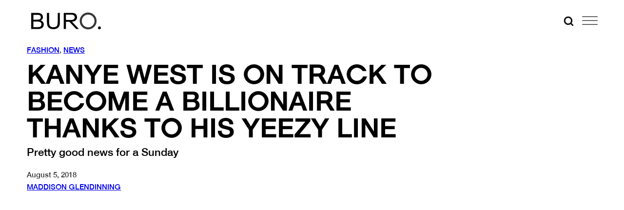

--- FILE ---
content_type: text/html; charset=utf-8
request_url: https://www.google.com/recaptcha/api2/anchor?ar=1&k=6Lex2jYmAAAAANgSzoDM7AcrE7da0iitz8HwHjzf&co=aHR0cHM6Ly9idXJvMjQ3Lm1lOjQ0Mw..&hl=en&v=TkacYOdEJbdB_JjX802TMer9&size=invisible&anchor-ms=40000&execute-ms=15000&cb=40qcgvfjitfz
body_size: 45749
content:
<!DOCTYPE HTML><html dir="ltr" lang="en"><head><meta http-equiv="Content-Type" content="text/html; charset=UTF-8">
<meta http-equiv="X-UA-Compatible" content="IE=edge">
<title>reCAPTCHA</title>
<style type="text/css">
/* cyrillic-ext */
@font-face {
  font-family: 'Roboto';
  font-style: normal;
  font-weight: 400;
  src: url(//fonts.gstatic.com/s/roboto/v18/KFOmCnqEu92Fr1Mu72xKKTU1Kvnz.woff2) format('woff2');
  unicode-range: U+0460-052F, U+1C80-1C8A, U+20B4, U+2DE0-2DFF, U+A640-A69F, U+FE2E-FE2F;
}
/* cyrillic */
@font-face {
  font-family: 'Roboto';
  font-style: normal;
  font-weight: 400;
  src: url(//fonts.gstatic.com/s/roboto/v18/KFOmCnqEu92Fr1Mu5mxKKTU1Kvnz.woff2) format('woff2');
  unicode-range: U+0301, U+0400-045F, U+0490-0491, U+04B0-04B1, U+2116;
}
/* greek-ext */
@font-face {
  font-family: 'Roboto';
  font-style: normal;
  font-weight: 400;
  src: url(//fonts.gstatic.com/s/roboto/v18/KFOmCnqEu92Fr1Mu7mxKKTU1Kvnz.woff2) format('woff2');
  unicode-range: U+1F00-1FFF;
}
/* greek */
@font-face {
  font-family: 'Roboto';
  font-style: normal;
  font-weight: 400;
  src: url(//fonts.gstatic.com/s/roboto/v18/KFOmCnqEu92Fr1Mu4WxKKTU1Kvnz.woff2) format('woff2');
  unicode-range: U+0370-0377, U+037A-037F, U+0384-038A, U+038C, U+038E-03A1, U+03A3-03FF;
}
/* vietnamese */
@font-face {
  font-family: 'Roboto';
  font-style: normal;
  font-weight: 400;
  src: url(//fonts.gstatic.com/s/roboto/v18/KFOmCnqEu92Fr1Mu7WxKKTU1Kvnz.woff2) format('woff2');
  unicode-range: U+0102-0103, U+0110-0111, U+0128-0129, U+0168-0169, U+01A0-01A1, U+01AF-01B0, U+0300-0301, U+0303-0304, U+0308-0309, U+0323, U+0329, U+1EA0-1EF9, U+20AB;
}
/* latin-ext */
@font-face {
  font-family: 'Roboto';
  font-style: normal;
  font-weight: 400;
  src: url(//fonts.gstatic.com/s/roboto/v18/KFOmCnqEu92Fr1Mu7GxKKTU1Kvnz.woff2) format('woff2');
  unicode-range: U+0100-02BA, U+02BD-02C5, U+02C7-02CC, U+02CE-02D7, U+02DD-02FF, U+0304, U+0308, U+0329, U+1D00-1DBF, U+1E00-1E9F, U+1EF2-1EFF, U+2020, U+20A0-20AB, U+20AD-20C0, U+2113, U+2C60-2C7F, U+A720-A7FF;
}
/* latin */
@font-face {
  font-family: 'Roboto';
  font-style: normal;
  font-weight: 400;
  src: url(//fonts.gstatic.com/s/roboto/v18/KFOmCnqEu92Fr1Mu4mxKKTU1Kg.woff2) format('woff2');
  unicode-range: U+0000-00FF, U+0131, U+0152-0153, U+02BB-02BC, U+02C6, U+02DA, U+02DC, U+0304, U+0308, U+0329, U+2000-206F, U+20AC, U+2122, U+2191, U+2193, U+2212, U+2215, U+FEFF, U+FFFD;
}
/* cyrillic-ext */
@font-face {
  font-family: 'Roboto';
  font-style: normal;
  font-weight: 500;
  src: url(//fonts.gstatic.com/s/roboto/v18/KFOlCnqEu92Fr1MmEU9fCRc4AMP6lbBP.woff2) format('woff2');
  unicode-range: U+0460-052F, U+1C80-1C8A, U+20B4, U+2DE0-2DFF, U+A640-A69F, U+FE2E-FE2F;
}
/* cyrillic */
@font-face {
  font-family: 'Roboto';
  font-style: normal;
  font-weight: 500;
  src: url(//fonts.gstatic.com/s/roboto/v18/KFOlCnqEu92Fr1MmEU9fABc4AMP6lbBP.woff2) format('woff2');
  unicode-range: U+0301, U+0400-045F, U+0490-0491, U+04B0-04B1, U+2116;
}
/* greek-ext */
@font-face {
  font-family: 'Roboto';
  font-style: normal;
  font-weight: 500;
  src: url(//fonts.gstatic.com/s/roboto/v18/KFOlCnqEu92Fr1MmEU9fCBc4AMP6lbBP.woff2) format('woff2');
  unicode-range: U+1F00-1FFF;
}
/* greek */
@font-face {
  font-family: 'Roboto';
  font-style: normal;
  font-weight: 500;
  src: url(//fonts.gstatic.com/s/roboto/v18/KFOlCnqEu92Fr1MmEU9fBxc4AMP6lbBP.woff2) format('woff2');
  unicode-range: U+0370-0377, U+037A-037F, U+0384-038A, U+038C, U+038E-03A1, U+03A3-03FF;
}
/* vietnamese */
@font-face {
  font-family: 'Roboto';
  font-style: normal;
  font-weight: 500;
  src: url(//fonts.gstatic.com/s/roboto/v18/KFOlCnqEu92Fr1MmEU9fCxc4AMP6lbBP.woff2) format('woff2');
  unicode-range: U+0102-0103, U+0110-0111, U+0128-0129, U+0168-0169, U+01A0-01A1, U+01AF-01B0, U+0300-0301, U+0303-0304, U+0308-0309, U+0323, U+0329, U+1EA0-1EF9, U+20AB;
}
/* latin-ext */
@font-face {
  font-family: 'Roboto';
  font-style: normal;
  font-weight: 500;
  src: url(//fonts.gstatic.com/s/roboto/v18/KFOlCnqEu92Fr1MmEU9fChc4AMP6lbBP.woff2) format('woff2');
  unicode-range: U+0100-02BA, U+02BD-02C5, U+02C7-02CC, U+02CE-02D7, U+02DD-02FF, U+0304, U+0308, U+0329, U+1D00-1DBF, U+1E00-1E9F, U+1EF2-1EFF, U+2020, U+20A0-20AB, U+20AD-20C0, U+2113, U+2C60-2C7F, U+A720-A7FF;
}
/* latin */
@font-face {
  font-family: 'Roboto';
  font-style: normal;
  font-weight: 500;
  src: url(//fonts.gstatic.com/s/roboto/v18/KFOlCnqEu92Fr1MmEU9fBBc4AMP6lQ.woff2) format('woff2');
  unicode-range: U+0000-00FF, U+0131, U+0152-0153, U+02BB-02BC, U+02C6, U+02DA, U+02DC, U+0304, U+0308, U+0329, U+2000-206F, U+20AC, U+2122, U+2191, U+2193, U+2212, U+2215, U+FEFF, U+FFFD;
}
/* cyrillic-ext */
@font-face {
  font-family: 'Roboto';
  font-style: normal;
  font-weight: 900;
  src: url(//fonts.gstatic.com/s/roboto/v18/KFOlCnqEu92Fr1MmYUtfCRc4AMP6lbBP.woff2) format('woff2');
  unicode-range: U+0460-052F, U+1C80-1C8A, U+20B4, U+2DE0-2DFF, U+A640-A69F, U+FE2E-FE2F;
}
/* cyrillic */
@font-face {
  font-family: 'Roboto';
  font-style: normal;
  font-weight: 900;
  src: url(//fonts.gstatic.com/s/roboto/v18/KFOlCnqEu92Fr1MmYUtfABc4AMP6lbBP.woff2) format('woff2');
  unicode-range: U+0301, U+0400-045F, U+0490-0491, U+04B0-04B1, U+2116;
}
/* greek-ext */
@font-face {
  font-family: 'Roboto';
  font-style: normal;
  font-weight: 900;
  src: url(//fonts.gstatic.com/s/roboto/v18/KFOlCnqEu92Fr1MmYUtfCBc4AMP6lbBP.woff2) format('woff2');
  unicode-range: U+1F00-1FFF;
}
/* greek */
@font-face {
  font-family: 'Roboto';
  font-style: normal;
  font-weight: 900;
  src: url(//fonts.gstatic.com/s/roboto/v18/KFOlCnqEu92Fr1MmYUtfBxc4AMP6lbBP.woff2) format('woff2');
  unicode-range: U+0370-0377, U+037A-037F, U+0384-038A, U+038C, U+038E-03A1, U+03A3-03FF;
}
/* vietnamese */
@font-face {
  font-family: 'Roboto';
  font-style: normal;
  font-weight: 900;
  src: url(//fonts.gstatic.com/s/roboto/v18/KFOlCnqEu92Fr1MmYUtfCxc4AMP6lbBP.woff2) format('woff2');
  unicode-range: U+0102-0103, U+0110-0111, U+0128-0129, U+0168-0169, U+01A0-01A1, U+01AF-01B0, U+0300-0301, U+0303-0304, U+0308-0309, U+0323, U+0329, U+1EA0-1EF9, U+20AB;
}
/* latin-ext */
@font-face {
  font-family: 'Roboto';
  font-style: normal;
  font-weight: 900;
  src: url(//fonts.gstatic.com/s/roboto/v18/KFOlCnqEu92Fr1MmYUtfChc4AMP6lbBP.woff2) format('woff2');
  unicode-range: U+0100-02BA, U+02BD-02C5, U+02C7-02CC, U+02CE-02D7, U+02DD-02FF, U+0304, U+0308, U+0329, U+1D00-1DBF, U+1E00-1E9F, U+1EF2-1EFF, U+2020, U+20A0-20AB, U+20AD-20C0, U+2113, U+2C60-2C7F, U+A720-A7FF;
}
/* latin */
@font-face {
  font-family: 'Roboto';
  font-style: normal;
  font-weight: 900;
  src: url(//fonts.gstatic.com/s/roboto/v18/KFOlCnqEu92Fr1MmYUtfBBc4AMP6lQ.woff2) format('woff2');
  unicode-range: U+0000-00FF, U+0131, U+0152-0153, U+02BB-02BC, U+02C6, U+02DA, U+02DC, U+0304, U+0308, U+0329, U+2000-206F, U+20AC, U+2122, U+2191, U+2193, U+2212, U+2215, U+FEFF, U+FFFD;
}

</style>
<link rel="stylesheet" type="text/css" href="https://www.gstatic.com/recaptcha/releases/TkacYOdEJbdB_JjX802TMer9/styles__ltr.css">
<script nonce="q7sLvnRV7XLLUiXxtunmGg" type="text/javascript">window['__recaptcha_api'] = 'https://www.google.com/recaptcha/api2/';</script>
<script type="text/javascript" src="https://www.gstatic.com/recaptcha/releases/TkacYOdEJbdB_JjX802TMer9/recaptcha__en.js" nonce="q7sLvnRV7XLLUiXxtunmGg">
      
    </script></head>
<body><div id="rc-anchor-alert" class="rc-anchor-alert"></div>
<input type="hidden" id="recaptcha-token" value="[base64]">
<script type="text/javascript" nonce="q7sLvnRV7XLLUiXxtunmGg">
      recaptcha.anchor.Main.init("[\x22ainput\x22,[\x22bgdata\x22,\x22\x22,\[base64]/[base64]/[base64]/[base64]/[base64]/[base64]/[base64]/[base64]/[base64]/[base64]/[base64]/[base64]/[base64]/[base64]\\u003d\x22,\[base64]\x22,\[base64]/CkWwTDMOqVHDDslLCscKawo3ClsKqTXYzwonDscK8wowuw5otw7nDjwbCpsKsw4VNw5Vtw5F6woZ+HcK1CUTDncOWwrLDtsO/OsKdw7DDrG8SfMODc2/Dr0ZcR8KJLsOdw6ZUVFhLwocLwq7Cj8OqelXDrMKSEMO8HMOIw6TCqTJ/U8KlwqpiMnPCtDfChgrDrcKVwrZEGm7Cn8KgwqzDvjh1YsOSw5PDgMKFSF7Dm8ORwr4IMHF1w58sw7HDicOYCcOWw5zCkMKTw4MWw4NvwqUAw4DDh8K3RcOVfETCm8KdRFQtFnDCoChZbTnCpMKDcsOpwqwtw7trw5x7w53CtcKdwoBew6/[base64]/DqMO+fsOuwoQ9FcKnPWDCkMOQw4PChV3CqyhVw4LCmcOOw78scU1mAsKQPRnCrR/ChFUiwpPDk8Onw5rDvRjDtxJfOBVqbMKRwrsSDsOfw61hwqZNOcKwwrvDlsO/[base64]/DkTfCnkPCqS7DnFlbwrAmYz/ClsKYw5nCkMKOwrNaMwvCjMKiw5PDs29AJ8KRw7DChxJ1wpFVP3UCwo4+FnLDt1Mfw646N2RLwrXCrWwbwo5pOMKdUDLDglPCkcOjw4/[base64]/wpzDiRx7bsKYwp/[base64]/DVbDr1M9wqR1XHR+HcKHw5ZgMsO5wqLDoW7DlnjDkcK2w5nDtBdfw4/[base64]/worCs3nDkMO7IsOAwrbCiz/CmQpfYsOIOCR8HcOKw5NYw5IiwqDCi8OKCy5Uw4jCiAXDt8KVSBVEw7vCrgzChcO1wqzDlXfCoyARJ2PDrjA6JMKhwoHCpjfDkcOINQrClzliC0R6VsKIfU/CkcOTwqtFwrcNw51UKcKEwrXDhcO/wozDjG7CvgEhKMKyEsOdM1TCr8OtSQ0FT8KifE1fOTDDoMOuwp3DhF/Dq8Kmw5ohw58ewpMAwoYXX37CvMOzA8KUKcOCDMKAUMKHwo59w6kDVWAwbUBuw7nCl0DDkX1swqfCsMKpcyMEZRvDgMKJOyV5NsKxABbCssKdNS8hwphVwp/CscOEcEvCpXbDpcOYwrLCjsKFBRDCjXfDqWfChMOTQVvDszkofSXCrixPw5HCosK2ABjDtSR7woDCj8KIwrDChsOkeCFIeFdLAcKFwqRVAcOYJ2dHw4Qtw6/CsRLDs8KJwqoAY0p/wqxFw4lLw7HDgTbCi8Oaw6ljw6o/w4DCik5WFDfDgz7CuntYFAoHV8KRwqFtVcO5wrbCicOtSMOEwr7Cl8OeExZJOgfDjMOVw40wfyDDk24eARomNsOeXSLCoMKgw5o/XiVvMQvDvcKvX8ObBcKNwo/Ci8OdWWHDs1XDticCw4bDjMKDXWTCvCkDbHvDnTQ3w7YqCsK5HzjDtUDDt8KpS3gZIEfCiCgmw5A5WHExwot1wrQ5KWrCs8Ogwr/CuVM6TcKnKsKnbsONXVkMMcKXN8KowpAtw5jCox96LB3DpmY8NMKgEX87AxQjJ0cuKT/[base64]/[base64]/Dv8OJGi7DsxnCjF4gRMKBwpjDgjfCiRDDlVPDt1bDqkzCnjZOIRfCr8KmWsO3wq3DnMOOUDhZwoLCjMOaw64fdxdXEMKzwod4C8OQw7VKw5rDt8K7E14PwrrCngE4w6DDlXVLwpIhwrd2QVHCk8Ojw5bCq8KrUw/CgnnCscKPf8OcwqFmH03DvkzCp2YAKcOnw4taTMOPFzXCn1DDni9Uw5JqEBTCjsKBw6o6w6HDpVjDlXoqCytEGMOVeBECw7JFNcODw4ljwrhmdBMgwoYrwpnDt8OKbMKGw4jCuHLClV5mXQXDnsKTFjBhw7/[base64]/IHXDp8OvwpvCiULDjsKLw4rDkMOVwr0Ya8KTUsKiZ8OqecKqwqw2TcOrdRxGw7vDhxATw7pMw7/DiT7Cl8OJQcO6HTrCrsKvw7HDihVywrAkEjAVw5dccsOvJMOcw7YzPQpmwqQbPwzCmF17XsO9VlQSd8K9w4/CnQdIQsKOV8KDbsK+KCDDjF7Dl8OHwpvClMK3wqrCosOXYsKpwpspU8KMw5slwpzCqSsSwqBsw5XCkBXCtD0kGcONE8OQeg9WwqcVS8KtFMODVwpuBmrDqD7Dg1PCui/CucK/W8OowpzDjDVQwrUHU8KODCnCocOiw5wDfUU2wqE7w4ZoM8OEwqUVcUrDqQxlwppNwoJndk9rwrrCl8O2SCzCsxnChMKcYcKeFMKSODFkasK9w4LClMKBwq5AH8Kww7ZRDBkBWg/Dj8KHwopOwrcTGMOow6gHJ31dOC3DthN8wpLCscOCw67Co1sCw45lUkvCj8KNH3FMwpnClMKdSR5HH2LDlcO6woMxwrDCrsOkAnM2w4VmFsOgC8KYSAfCsnQgw7VewqvDmsK/[base64]/DqADDlgljwqpMGRLDsMKTF0VvGB3Dt8OEwrMnKcOMw7/CrcOTwobDrwMDcE/CucKOwpDDnVYCwqfDgMOpw4d0w7rDo8OiwrPCqcOvFisWwp7DhVnCp29hwofCi8K/w5VsEsKjwpRhO8Kew7QEAcKGwr/CssKaS8O4X8KAw6nChVjDj8Kxw7cBS8O6GMKdesOKw5jCicOzLcKxZhjDk2d+w5xkwqHDrcOBCsK7LsOZE8KJIX0wBijDs0TCrcKjKwhTw5Exw5HDoV1dFlHCqzV8JcOcDcOwworDlMOHw4nCgjLCo0zDqVB2w7/CiCfDsMOzwpvCgjPDhcK5wpV2w6huwqcmw4cyKw/Drh/DtVUWw7PCoX1wK8OewpsVwrB6WcKuwrjDjMOtIcK9wr7DvxPClAnCnyTDmMKxBWUgwroqSSEGwpjDjCkvHFzDgMKDO8K/ZkTDhsOZV8OqY8K4SmjDkTvCusKgOW4tRsOyM8KDw7PDm2XDvk0/wonDkcOVW8ORw4zDhX/Ds8OVw4PDgMK/PMOswo3DmAVHw4hjI8KLw6/DpGBKTU3Dnwlvw7zCnMKrfMOpwo/[base64]/DqmzChQHCpiTCs8OtQC0Tw4DDpwFSw57CucOHSB/[base64]/asOOAQcCFMKswrxeAcOZwqUHQMOzwr5PSsO6BcO3w4sAPMKUCcOJwovCh3Z0w7sHV2/DskzCkcKYwpzDgnQgCTbDv8OFwr0jw5fDiMOQw7fDvFvCkxQzKlgiBsOZwrt0f8OkwofCgsKEIMKDDsKiw6gNwpjDlFTCgcKvcWkRXA/Dv8KpBcKbwo/Dk8KzNy7CkQLCol83w7HDlcOQwocJw6DCsXbDmyHDljEWFElDV8ONDcKAeMK0w6MgwqdaGA7DlzMTw7J/[base64]/CmcOyfMKmDBzDrsKmw5DCqXcDcMOywozCv1wsw51iw7vDrFQmwplvWCkrL8OZw5cAw5YUw5YdNXVpw5ALwpx8amcPLsOrw6HDgWBaw4xHchcOSn/[base64]/CjTILw4cNPsKSwrDDvsKEIMK4w6nCisKuw7xhQDHDgsKWwpHCt8OPR3/Dulcswo3DiBUOw63DlFnCplF3fnpNB8OJH1hjBUvDn2fCvcOawrXCjMKcJWPCk2jDuglhc27CgcKPw6xXw4oCwrt7wqVcVjTCsiTDqMOmUcO/HcKTUmMFwpHCoyoQw63CuinCk8OlU8K7ZQPCl8KCwoDDlMK0w7w3w6PCtMO/[base64]/[base64]/wojDunHDusOwKBBoQnrCjjnDicKvHcKgQmzCosKtOG4NfsKJcETCgMOqPsOXw4l3eVoxw5DDg8KPw6TDlyswwrTDqMK2E8KRdMOlGhfDq284GCzCnXPCoj/ChzZLwo02N8KJw5dJU8O4bcKuDMOtwrtMBSjDl8Kdw6h0PcOdwp5kwrLCpApVw7nDpR9qVFF6Ny3CocK4w499wovDpcOfw78iw4zDvGBww6oGT8O+Z8OeM8OfwqDDlsOfVwLCl0U/wqQdwpwTwqAyw49SH8OiwojDlSFoCcKwImLDj8KdMkzDtEZDfk/[base64]/DsMKUwrXCpwnCicO2wpsZw7zDrmTDs2FnDhMCOjTClMKDwoMEMcO8wodOwqgiwqo+W8Kxw4TCp8OvdBJ1OMO1wpEbw7DCvj1OHsONR33CvcKgNsKgUcOkw5BTw6x8W8OXF8KkFcOXw6vClcKswo3CosOBPxPDl8K0w4YTw4DDikZVw6VxwrbDhhgBwo/[base64]/CocKGJUE9woAKw5bCi8Ojw4U8K8KNccKBw5g2wr1hHMKQw7jCl8OMw7JoVMOXTzPClCzDscKye0/CshgYJMOvwo5fwojCqsK/Zx7Cvj14H8KuL8OnUAUywqM2FsOWZMOoDcOLw7x1wqZJG8Ofwo4PfFZnwqRzU8Ouw5YVw6xLw7nDsGM2AsOSw50Tw4wMw7nDtMO2wo3Cu8KuY8KARwA8w6NrYMO4wqfCtAXCrsKswrjCicKUCw3DqAXCpcK0asOWOXM/[base64]/[base64]/[base64]/ChMKGTcO9wqLDhGN7HsKJw5/Ci8OxW3XDgcO0WcO7w5fDnMKrecOqUsKBwrTDu1Ncw4ogwrbCvTxDbsOCQhJnwq/CvCXCisKUXsKOR8K5w7LDhMO+YsKSwo/Dk8OBwrRLRG0KwqbClMKww5p6OMKFccKbwrAEYcKPwoEJw7zCk8ORIMKOw5LDjcKuBHjDrynDgMKkw7fCmMKQbVleNcOFWcOhwqMvwos/K1A2DCluw6rDlGXCmcKIIgTDhV7Cim48TCbDvHE6WMKFZsOGQ3rCnVPDlsKewolDwqcDOBLClMKJw6okX3HCugTCq3JHGsKsw4DDoSocw5zCh8OyZwMzw6rCmsODZ2vCv1Qnw4lzdcKsVsOAw6nDgEfCrMK0wrjCqsOiwqV2d8KTwqDCqgkew7/DocOhYTfDhB4aDgLCrQPDh8Osw543DTTClDPDhsOpwptGw53DjiPCkDoHwo/DuRPCn8KXQloMR0PCpRXDocOkwpHCkcK7TkzCi3TCmcODdcOWwprChBpWwpIVAsOMMhA2V8K9w557w7HCklEYV8OWJT5IwpjDg8KqwobCqMKPwpHCqcO2w7gFEcK/w5JwwrzCpsKBFmonw6XDrsOBwo7CnsK6ecKpw6o3KFN9w4UUwrl1O219w4AvD8KLwr4xCxvDhhpyUVrCm8Ksw6DDu8OGwpJsCkfCtyvCtzrDm8OYDSDCnwbCicO+w5VCwqHDq8KuX8K/woknHRVmw5HCicOZaRRhO8O8f8KuPFDCocOywqdIKsOjBhwEw5nCoMOSa8KAw77CiWjDvFwkHnM8WBTCicKawoHCgmkmTsOZAcO4w6zDpMO/[base64]/DjMKYwoMfYA3CicOxw7TCs8KWDMKVwoc/P1bCmlB2JS7DgcOEMRzDq1nDiFpZwrp3aWPCuEt0w4XDtA5xw7TCn8Ogw5HClRTDh8Kqw5JjwoHCkMOVw7Miw4BiwpDDmVLCs8KWIkc7dMKLHis2HMOIwrHCs8OZw43CqsK1w6/[base64]/CsShKw7sfJTTCuj/CmkTChcKQXApuw43DsMOFwrzDv8K9w5HDksObHQzDv8KLw6HDlSVXwrPCqyLDl8O0fMOEwrTClMKGJAHDl1zDusKnLMK6worCnkhAwqbCo8OUw6tYAcKpOxzCkcKYVQRVw5/CqBZKYcOAwp0IQsKbw5BuwrsvwpUSwowvW8Kbw4XCv8OKw6vDn8KkKRzDqWfDllbCuhtUw7LDowQge8Kkw5F7J8KGOyQfLhVgLMKtwqPDqsK5w5LCtcKDSMO5KXgZH8KHZX9MwpDCncOKw4PCkMKkwq8tw65pEMOzwoXCgS/DpG8gw790w7cSw7jCk0pdPGBdw51DwrXCoMOHckAsK8Klw6kkR2Z7wqEiw7k0EgohwojCqHnDkWQoGcKGRx/Cl8OrFFUkFUzDo8OJw6HCvTILTMOOwqrCsCN+E1HDqSrDoGkDwrM1KsK5w7XDlcKbQw8tw4vCiwDCrwVmwrt7w5LCqEQeYD8ywrrChsKOBsKpIADCh3/DvsKnwpbDtk9JZ8KAbTbDrh3CtsK3wohsWxfCncKhcl4oEA7CncOuw5Jsw6rDqsO5w6/Ci8OdwojCiBTCgWAdAFVLw53DocORUyrDp8OIwppkwr/[base64]/DqcOfw6UnPsK2KUZlT8Ktw4DDhDfCosKBW8O/w4/[base64]/CgMOSKE3DkFHClcOBOsOKWcKSw7TDu8KSwrcZw7bCtcO9KSTCmg/CoWHCn2tYw4TDhmAyU1QnIMOKQcKVwoLDucKYMsOswpI/FMOSwpfDpsKkw7HDn8KWwrnCph7CgjTCvBRnFGTCgjPClgHDv8OjP8KJIGkPGGHCv8OgMHbDoMO/w7/DisKkPjEwwp/DpRbDrMKEw5J9w58MJMK6FsKaP8KeESjDoEPCkMKwFBl4w6VZwqV3w5/DimU4MGseQMKpw79vOTfCg8KeAMOlA8K6w7h6w4fDgwDChV/Ciw3DjsKpLMKuQ1Z2Ay5iVsKZCsOQTsOzJUgiw5DCtFvCusOTesKhw5PCp8OxwpJET8Omwq3CvSPCjcKTwqnDrDtPw48Dw6/Du8Klwq3Cn1nDhEIgwqnDvsOdw7lZwp/CrAMMwpPDj0JmO8OqbcK3w4luw69nw5HCs8KJFQlDw6pWw7DCoEPDv2TDtGnDs2AvwoNeQMKeU0/CmRo6VUQLW8Kkw4XChAxBwp/[base64]/CvkfDkQjCtcOxViooJcKFw75ZcAzDqMOzwovCtsKqL8K2wphrQV44cy3CtSrCqsOlFcKKXFjCtUp5asKGwrRPw4Z/wqjCnMOLwo7DhMK2HMOdbDXDv8OBwovCj0VhwrgUZ8O0w4tVU8KmKVTDlQnCtHdWUMKgUUrCucKAw6vCoWjDuTzCosOyYG9Ww4nClnnCoAPCswBSdcKoZ8O8JWbDk8KHwrPCoMKKRA3Ck0U5GsOWCcOLw5dkw7bDjcOPKsKMw6vClzXCswLClVwqUcK/dzYow5XCgw1LTMOdwr/Ci3/DqHguwrZowoEsDmnCjkTDoFPDigfDl0DDqQDCrcKgwpBLwrVWw5DDlD5Cwpkdw6bCr13CtcOEw6PDh8Oue8OBw71iCyxvwrXCiMO6w4w3w4jCkMKWHynDkD/[base64]/CvMKRS2nDvcK1NDTDh2zDucK1FzLDk8Oiw5vDrEInw6wsw4x2bsKDNnltZxM6w79Gwr3DlSl8E8OhC8OOV8Otw6fCq8O3BwjCnMKoVsKxGcK6wpUiwrh7wojDpsOzw61zw5DDm8KMwosQwoPDsW/ChTAmwrkxwoh/[base64]/Ci2/DgMOlQB8RGGdcw5htB3zDtsK1U8K9woPDp1HCtcKnwr/[base64]/Cn8OMw4pSd8K3BQnCq2TDssOhwqpYAcKJJUTChhPDpMOowpvDscOcBmTDlMKpNn7DvTQ3B8OXwqXDqcOSw6ceCWFtRnXCssKMw4YwccO9OXfCtcKjVELDssO8w7dMFcKMP8KsIMKZMMKCwoJ5wqLCghobwoVJw5rDnzZ4w7/ClUYkw7nCsV9AVcOIwqYiwqLDi07CghwJwoTCksK8w7jCscKKw6RCM1hQZ2nDtTxWUcOlQ3/DgcKde3RtZMOewqEMBzoiXcOtw4DDrTLCo8OpbsO7SMOZM8Kaw6dvIwkJVmAXKAVPwoXDgVowDH8Pw7l2w4hDwp7Djj5TVQxPNkDClsKBw5l6ZTYCEMO9wr/Dv2PDpMOwEDPDqjNHCAF6worCmyBswqE4YW7ChsO3woLCgwvCnC3Diiglw47Dt8Kew4YZw5p7fWbCiMKJw5bDn8OcacOGGsObwqJDw7gMbyLDqsKtwozDjAwiZ3rCnsOHVsKMw5R2wqDDo2B6CMOYHsK9f0HCrlEFDkfDrE7DvcOfw4MGTcKRQcO+w6QgAsOffcOjw7/DrnHCl8OMw4ITTsOTVw8QLMOEw43CmcObwonCrVFvwrlHwqnCpztdOioiw6zCkB/ChUlIYWcMOA9Vw4DDvyBhNzxcWsKMw4YEwr/Cu8OUYMK9wo9KNMOuCMKWf0h4wrHDogrDlMKZwrPCqkzDigHDgjETeR8tPzEwW8KSwpdswp1yGyBfwqHCn2JJwqzCuz9awooEfxXClxNWw5/[base64]/d1rCpcOQbcO5wrRFPsKcwqfCj8OYw5HCuhvCtnY5JRk3Micbw6vCuBtgWArConFbwrLCscOQw4NCKMOMwrnDmUcpAMKSHh7CkXzCu0MXwoXClsKCCxFbw6nDlTDCmMO9GcKIw4YxwpECwpIhAMO/AcKIworDs8KOPip2w4rDrMKaw6U0X8Omw6bCny/CrcO0w4AYw67DiMKewqvCu8KIw6nDjsKmwpRnwpbCqMK8ZjkAZ8KAwpXDssO8w78NMBQzwoVEHx7CnRfCucOPw7jCvcOwCcKPTVDCh3Ujw4wGwrBewoPCixfDqMO8ZzrDjGrDm8KTwpHDjBnDimPCiMO4wrJFKSvCu2MrwrBPw7J5wodjK8OPUAl/[base64]/RUBZw6wgwqbDj8OvwpfCksKHw4Q3w4NbLF7Cu8KKwrPDtj/Cv8OXcsORw63CvcK6CsOKNsOcDzHCoMKMFlbDmcKFAsODSWTCrMOjTMOCw5d3esKNw7/CoXB0wrVmXTQaw4PDn23DlcOewrTDhsKTGQZxw6PCicKbwpbCvUvCoS9Hwq5SS8O8MMOMwqLCucK/wpfCsnPCu8OmV8KeKcKbwqDDg3xhb1xsBcKLdcKAAMKvwqDCp8Ovw6Qow5tDw5DCvQgHwpTCrkTDvXrChWLDomQjw7vDrcKNJsK/wphhcTwYwprCi8OYJlLCgTFEwowDw694EsKYdmYwVcOwGk/Djhd/wpolwrXDisOPK8KzZcOywoldw5XCiMOmecKCDMO3VsO5Oll5wpPCosKBIBrCvkDDksOacnY4WwoyAgfCjsOdOcOWw71TQMK9w6obEWzDoHnCpUnCgnDCtcOaUxXDt8ODMcKGw4UCRcK/KE3Ck8KNOgsmXcKoYDFGw7JEYMOGYRvDnMOVwoDCuBU2Q8Kre0glwoo1wqzCgcKcWsK1fcOjw6ZDworDr8Kbw6PDo0IbHcKrwqdFwrnDiUQqw5vCigTCn8KtwrsXwqLDswjDtyNBw5h3T8Kuw4PCskzDk8O7wpnDjsOXwrE1L8OAwoURPsK9FMKDEMKKwr/[base64]/[base64]/DksOpaGbClB/DvgrCsWfCrlnDikTDoTnChMKrG8OQZsKUGMKZWHPCvURqwrLCtGsuBmMeEwPDjj7ClR/Cr8KJRUNpw6Z9wo5cw5XDgMOXZ100w7zCpcKewpbDjcKSwpvDv8OSU3jClxE+CcKdwpXDg0stwo9FTUnCgCV3w57CqMKKaTXCvsK6QcO8w6HDrQs8bsOFw7vCjSReKcO4w6Eow6xAw4HDswvDoz0GH8O1w6sjw4gWwrE1bMODfivDvsKXw6oUZsKJd8KMNW/[base64]/CkHc4XFPDjFXCg8KSwr7Cr8OXw7tcVgEIw7XChMKTecKPw4JYwojDrcOlw6XDncOwFMOgw6fCvH8Pw69ZUC03w4k8e8OzAhptw7xowqXCjmRkwqbClMKBAiMCfhjDrgfCvMO/[base64]/CrMOKwrDDksKEw4fDo2TDrcKzw6pLDSsxw4Qow6MEcS/[base64]/DuMKawphlRsKjXVZ0wp/[base64]/Cu8KqcMOGw5DCm8OsXcO9K2TCo8OgwoFWwrM8Z8O9woPDhjvCvMKkbRZQwo4cwrjCoD/DszrCnw4bwptkNQzChcOBwoPDtsKMacOCwqDCngLDvj5/QVvCuFEAOllywrnCtcOHNsKUwqYHw5HCpHHCt8ORMG/CmcOxwozCsmgow5BDwoPClFzDj8OPwrccwqMiLQ/[base64]/CoW5sw4/Ck8OsAl8fwrfCvsKyDcKBwo4KIH1hw4Fxwo3Ds0QswrHCqBVcdBjDvQHCrQXDp8OWHcO+wrFrKmLCmA3DgTfChhrDglg5wqtQw7lgw7fCtQrDrRHCpsO8cFTCjEPDt8KzEsKdOR0JHmHDmVQRwoXCpcKZw4HCkMOgwp/DtDnCm3fDqXDDimbDn8KOQsKXw44mwqpUcENzwqLCqmlawqIGHlh+w6pPA8KtPFDCpxRgw7MwaMKdBcKzwrQzw4rDjcOVQMONAcOdI3kQw5bCk8OYGkNsfcODwqkuwqLCugvDhn/DosK/woURYEU0aW8/wqtAwoEuw4JDw6xyIGATDFfChx4Yw55jwohmw6HClMOdw4jDiSvCocKlOxvDnXLDvcKbwpl6wqc1RxTCqsKQNiFDbmxuFj7Dr0xEw6XDksO/[base64]/DicOWw6HDh8O6R8OewqDDgcOsw77DsyxEUcOqNB3CkMOMwosXw4jDtcKxJ8KsYUbDriHDhDdlw6PCh8OAw7gUbzIveMOZa1rClcOAw7vCpXJrJMOTTnjDtEtpw5nCg8KUSxbDu1h3w4zCjT3CuypIfXnCuQxpNw0Nd8KgwrTDnhDDmcKmB3w4wok6wqrCg3FdO8KbHV/Dsg0UwrTDrFdGHMOtw6HCtH1WThDDqMOBbA9UICHCjTlJwplkwo88I1Abw4INCcKfUcKlHXcUHlQIw7/DvMOyFFjDgAxZUCLCniRAY8KdVsKSw4ZPAgdswopew7HCrS3DtcK/wq5nMzrDnsOTD1LCuQx7w4JyCWM1NnsCwrXDo8OqwqTCj8KUw6PClAfCgk0XAsO6wrY2UMOKOhzCjE9vw57ClMKRw5vCgcO9w4jCknHCpQXDm8Kbw4cPwprDhcOubFkXdsKEw6XCl3nDvSjDiTvCn8KaYhlEIh4ZbGoZw6cXw44IwpfCp8KZw5Rvw5TDpx/CgyLCrm8VW8K1CAdKIMKKVsKRworDvcK+VXlbwr3DjcKWwopiw63Dp8O5EiLDhcOYZSXDgHlhwooIRcOzJUtMw6ARwpQHwrvDjjDCnxJcw4nDicKJw7pOdcOXwpXDnsK4wrjDsljCqxcNUhTCo8K8Zx4wwoJawpNsw4LDpw9VAcKWSyQib17DosKtwo/[base64]/DoUzDsMOnA8ONw4/DvMOpdQTDoB/DgsOuwo8qdlEgw4MuwoN2w5zClVrDsh8rLcOGVn11woHCgWzCh8O1IMO6P8KzRcOhw4zDjcK2w69vTzluw5bDpcOgw6/DssKGw6ZzQMK+D8KEwq9Jwo3DmXTCuMKTw4fCmVnDgkg9ESrDscOWw74Aw4zDn2DCtsOMdcKrBMK/[base64]/Cl8K2w6ppOMOsHMOWD8OzUUtUZ8OAwpXDlEx/aMKFayxpUSTCiDTCq8KoFypAw6LDpllDwr18IC7DvixIwpjDog7Dr2s+Zx8Sw5zCoGdUTcO6wpsSw4/[base64]/[base64]/[base64]/RMOqw6hFEsKRIVTChHHDuMKgwpcgQlrCqBDDhsKDMcOiVcKnCMO2w4IEM8Kqby8iXirDrjvChsKDw6tmPVvDg2ZQZztDUxZCC8Kkwq/CoMO/DsOoTGo4H1zCs8O+ZcOpXsKvwrgHecOLwqpjRsKrwpstbigBK1QydXhkS8O+ME/Dq0DCrC41w49ZwoPCrMOaCwgZwp5ZQ8Kbwr/CicKUw5vCpMODwrPDvcOxHcO/wok9wp3CjmTDqMKaKcOwbMOkdiLDsUhpw5kva8OewoHDjFdRwoc0RMKiKT3DpMO3w6JIwq/CjkgMw7vCnH9fw4fCqxJQwodsw4FIe3TDk8OpfcO0wpETw7DCvcK6w73DmzfDucKDQMK5w4LDssKFYMKpwqDCjXnDpsOJTQXDjEhdScObwonDvsKDLQImwrhMwotxRVAhH8OHwp/DmcOcw67CkF/DksOAw4xOZWvCssOrOcKbwqrCqnshwqDCicOYwr0HPMO1wrxvesKvKwfClMK7AT7DgxPCpAbDk3/DqMOdw7NCwpDDiFFtMy9fw6vDokvCjwpZPEAfU8OXY8K3R1jDqMOtGXcsUz7Ci0HDuMKjw6AYw43DtsOgwrFYw4gJwrTCggrDo8KDS2rDml7Cs3Itw4jDjsK8w4hpRsOnw6zCh0Qww5vCg8KIwrclw7bChkA2H8OjSX/Dl8KlasKRw5llw7crACTDucOAImDCpSVAwoYIYcORwrbDlQfChcKDwpp0w43CrCkSwq56w7rCvQvCnVfDgcOywrzCr3rDj8O0wrTDq8Kcw505w7PDklB/[base64]/[base64]/DphYuw4rDjTwbIgPCgh/[base64]/ClcKjw67DtyjCj1jClcO3wozDkcKuSsOxwot9NE0iWW3DjHDDoG5Dw6HDj8OgfF8VPMOZwq/CuG/Cvgw0wrLCoUNMfsOZLQ7CnzHCusOMNsOFYRLCnsODLMKyF8Kfw7LDkno5HQrDnlkXwoUiwpzDk8KmHcKlC8KcIsOYw4TDlMOYwrRAw4Yjw4rDiWHCvgkRSGlkw48Qw5fCtRB4TUFqVjhUw7URa3Z1M8OBwqnCiw3DjR1PDMK/w49mw54iwp/DiMOTw4wqe2DDh8KlKXHDiVkCwodQwrfDm8KlfsKpw69GwrvCiWZvAsOzw6rDjU3DqSLDmcKyw5VhwrdPb3NlwqPDpcKcw5HCqDpWw6TDoMKJwotoRGFJwobDuRfCnAxowqHDsjzDiCh1wpbDhx/Co2ERw5jCgw/Ch8KvNMOYcMKDwoTDqTTCq8OXG8O0VVFvwrfDl0DCosKowpLDusKBfsORwqHDuWRIOcKuw5rDpsKjf8ONw5LCgcOuM8Kowr1bw5Jidh05RsOfM8Oswr5PwqtnwoZKSzZ/BFnCmQXDlcO3w5cTw6knw53DlW9cfyjDj09yJsOqGQRhUsOyZsKMwrfCosK2w5nDoVx3FMOxwo7CssO1fyfDughIw5nCpMO0GcKifBMXw7nCpQMSAndaw4x/w4ZdPMOZUMKhOmvCicKgdCfClsOfLlfChsOCKgoIEzMmIcK/wp4VTGxowowjVj7Dlws2aD4bSGMVJjPDtcOjw7rCt8OVV8KiN2XCtmbDj8O6bsOiw6fDhhpfcywJwp7DoMKZCTbDv8KPwokVDMKbw7RCwrjCqQ/DlsK+aDwQLCgcHsKyBnhRw5vCpxnCtW/CilXDssKqw47DhXgJdhoHwoDDqUFowoxkw4EKO8OFRBrCjMKUWcOBwoZ1bsO5w6/Cm8KmQznCn8KHwpwNw53CoMO6E1wkEsKmwqbDpcKmwqwJKlV8JR1rwo/CmMKXwqbDoMK3S8Ojb8OiwqvDhsO1ekJtwpRnw5VAUGFVw5TCgBbCmhtQVcOww4NUGnssw7zCkMKwHyXDlWQJYx9sScKvcsOUwo3DsMOFw5JBMcKdwqLDt8O+wpcfdHQzH8Oow5IwXMKDGTPCn1/CqHEvbMOkw6bDq0gFS0QCwrvDsEMXwpbDpkowdFEYMMO9fwJVwq/CiVzCl8KtV8Kiw4TCuUlDwr19UkE3FAzCicOsw512wojDi8KGF1lKSMKrNg7CjUDDncKFbWJPD3HCp8KPIVhbQCA3w5E2w5XDsT3Dt8O2B8OSZmbCtcOpPSrDl8KoJQMvw7XChFzDqMOlw6rDjMKKwqJsw7PDscO9Ui3DuUzDtUwBwqU0wrLCkh1Sw4/DgBvCmwcCw6rDpyNdH8ORw5HDgTjDlmFnw7w/w77CjMK4w6AZO1l6HcKNIcKedcO3wrVewr7Cm8Oqw5RHCj8xAMKzJQgPPkcNwoPDmRjCkztXTxE6w4DCrxZYwrnCt31bwqDDsCbDtcOJA8OuHndKw77DkcKOwqbDrcK/wr7DncOtwoDDh8KgwpvDjBTDpW0Pw5V/wprDl2fDm8KyBU46QAp6w5hQYW1/[base64]/aB4lLF/[base64]/CrU7DrR8Mw4E+w7TCvcO4fUzDvMOpKlDDncOZdMKXWTzCsxhrw4pDwoHCoiMNHMOWMBEpwpsaNsKnwpLDilvCqUHDsCvCssONwo7DhsKEW8OCamQCw4cQXU9rE8OyYU3CuMKkBsKxw60iGTjDsCAlXVbDssKMw6gCd8K/[base64]/w5/CgAXDglrDmXPCrMKxe8KpVxBswozDnGLDuSEqTHXCjSPCt8ORwpnDrMOYHFViwp7Dn8K0b1HDisOYw7lNwo1hesK9ccOvK8K1wpJDQsO/[base64]/CllzCuMKCN8KaEHZjDV8FJMOzw549EsO8wpIcw4wbIWZowoTDoDUdwpLDpX3CoMKuBcK3w4JMRcOaQcOqesOzw7XDqjE6w5TCqsObw7Ylw67DpsOVw4/Cm13Cg8O/w7YcDzLDhsO0ZBkiIcOAw4c3w58QAyxqw5IVwqBqDj7CgS8fI8KPN8OJUcODwq8Rw44qwrPDrXpqaGPDtkU/[base64]/DpsKYG8KQw43DiCPDgxrDlBc/wpY7IsOuw7LDosKOw4PDhjnDtiQqGsKpc0VPw4nDtcKpPMOOw5ptw7xNwqjDm1bDicOZHcO8Z1YKwo5Kw4ItUVFBwpAkwqTDgTssw40FdMKXwpHCkMOJwqpsOsOQXwoSwrJ0ScOAw6/DmgPDskAaPRxlwpcGwrTDq8KPw5LDqMKfw5jDlcKVZsOJwq3DvlA4GMKVC8Kdw71uwozDhMOCfWDDicOeK0/CmsOJVcOIKRtZw7/CohPDtnHDv8Kew7TDmMKdT2FzDsOCw6NoaVViw4HDhyMXV8K4w6rCksKVJ2rDhTJ9Rz/CgCrDoMKnw4rCk1DChMKnw4fCnnfCgh7DvV0ha8OkDlk9HkPDvC5aayxYwrTCucOJUHZkbBjCrMOCwooEAS8YWwTCt8OvwozDmMKvw4bCiALDvcOnw6vCvnpBw5fDvsOKwpXCrsKOelrDqMKmw50yw7Fhw4fDnMOVw50\\u003d\x22],null,[\x22conf\x22,null,\x226Lex2jYmAAAAANgSzoDM7AcrE7da0iitz8HwHjzf\x22,0,null,null,null,1,[21,125,63,73,95,87,41,43,42,83,102,105,109,121],[7668936,863],0,null,null,null,null,0,null,0,null,700,1,null,0,\[base64]/tzcYADoGZWF6dTZkEg4Iiv2INxgAOgVNZklJNBoZCAMSFR0U8JfjNw7/vqUGGcSdCRmc4owCGQ\\u003d\\u003d\x22,0,0,null,null,1,null,0,0],\x22https://buro247.me:443\x22,null,[3,1,1],null,null,null,1,3600,[\x22https://www.google.com/intl/en/policies/privacy/\x22,\x22https://www.google.com/intl/en/policies/terms/\x22],\x22eZVWmOJUqXVL+yNGi6lKwI4zQq84nqfsUItedlTPu9E\\u003d\x22,1,0,null,1,1764043562141,0,0,[165,95,198,210,45],null,[225,5],\x22RC-jZpNPDM4H66Geg\x22,null,null,null,null,null,\x220dAFcWeA4K91YWtm2xtUvGtWqB0mKrdQ55ZCSkcMbVGRcZSErkaEOG0sKA04OoxT3Dp4zJiXRz9IcMNJ9ZD-x2Isy1Nc-ylIS0gQ\x22,1764126362150]");
    </script></body></html>